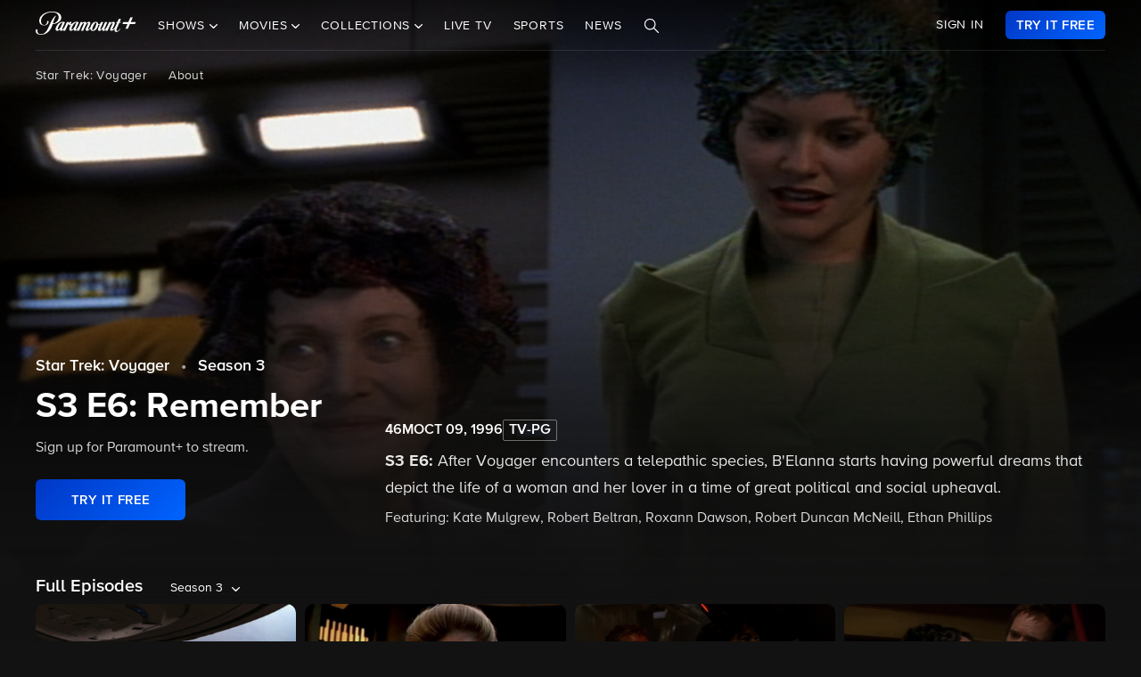

--- FILE ---
content_type: text/html; charset=utf-8
request_url: https://www.google.com/recaptcha/enterprise/anchor?ar=1&k=6Lc9vl8hAAAAADbAKaH_26skdqX2JDcZdVMEJzio&co=aHR0cHM6Ly93d3cucGFyYW1vdW50cGx1cy5jb206NDQz&hl=en&v=cLm1zuaUXPLFw7nzKiQTH1dX&size=invisible&anchor-ms=20000&execute-ms=15000&cb=m698yrw4n0v6
body_size: 45111
content:
<!DOCTYPE HTML><html dir="ltr" lang="en"><head><meta http-equiv="Content-Type" content="text/html; charset=UTF-8">
<meta http-equiv="X-UA-Compatible" content="IE=edge">
<title>reCAPTCHA</title>
<style type="text/css">
/* cyrillic-ext */
@font-face {
  font-family: 'Roboto';
  font-style: normal;
  font-weight: 400;
  src: url(//fonts.gstatic.com/s/roboto/v18/KFOmCnqEu92Fr1Mu72xKKTU1Kvnz.woff2) format('woff2');
  unicode-range: U+0460-052F, U+1C80-1C8A, U+20B4, U+2DE0-2DFF, U+A640-A69F, U+FE2E-FE2F;
}
/* cyrillic */
@font-face {
  font-family: 'Roboto';
  font-style: normal;
  font-weight: 400;
  src: url(//fonts.gstatic.com/s/roboto/v18/KFOmCnqEu92Fr1Mu5mxKKTU1Kvnz.woff2) format('woff2');
  unicode-range: U+0301, U+0400-045F, U+0490-0491, U+04B0-04B1, U+2116;
}
/* greek-ext */
@font-face {
  font-family: 'Roboto';
  font-style: normal;
  font-weight: 400;
  src: url(//fonts.gstatic.com/s/roboto/v18/KFOmCnqEu92Fr1Mu7mxKKTU1Kvnz.woff2) format('woff2');
  unicode-range: U+1F00-1FFF;
}
/* greek */
@font-face {
  font-family: 'Roboto';
  font-style: normal;
  font-weight: 400;
  src: url(//fonts.gstatic.com/s/roboto/v18/KFOmCnqEu92Fr1Mu4WxKKTU1Kvnz.woff2) format('woff2');
  unicode-range: U+0370-0377, U+037A-037F, U+0384-038A, U+038C, U+038E-03A1, U+03A3-03FF;
}
/* vietnamese */
@font-face {
  font-family: 'Roboto';
  font-style: normal;
  font-weight: 400;
  src: url(//fonts.gstatic.com/s/roboto/v18/KFOmCnqEu92Fr1Mu7WxKKTU1Kvnz.woff2) format('woff2');
  unicode-range: U+0102-0103, U+0110-0111, U+0128-0129, U+0168-0169, U+01A0-01A1, U+01AF-01B0, U+0300-0301, U+0303-0304, U+0308-0309, U+0323, U+0329, U+1EA0-1EF9, U+20AB;
}
/* latin-ext */
@font-face {
  font-family: 'Roboto';
  font-style: normal;
  font-weight: 400;
  src: url(//fonts.gstatic.com/s/roboto/v18/KFOmCnqEu92Fr1Mu7GxKKTU1Kvnz.woff2) format('woff2');
  unicode-range: U+0100-02BA, U+02BD-02C5, U+02C7-02CC, U+02CE-02D7, U+02DD-02FF, U+0304, U+0308, U+0329, U+1D00-1DBF, U+1E00-1E9F, U+1EF2-1EFF, U+2020, U+20A0-20AB, U+20AD-20C0, U+2113, U+2C60-2C7F, U+A720-A7FF;
}
/* latin */
@font-face {
  font-family: 'Roboto';
  font-style: normal;
  font-weight: 400;
  src: url(//fonts.gstatic.com/s/roboto/v18/KFOmCnqEu92Fr1Mu4mxKKTU1Kg.woff2) format('woff2');
  unicode-range: U+0000-00FF, U+0131, U+0152-0153, U+02BB-02BC, U+02C6, U+02DA, U+02DC, U+0304, U+0308, U+0329, U+2000-206F, U+20AC, U+2122, U+2191, U+2193, U+2212, U+2215, U+FEFF, U+FFFD;
}
/* cyrillic-ext */
@font-face {
  font-family: 'Roboto';
  font-style: normal;
  font-weight: 500;
  src: url(//fonts.gstatic.com/s/roboto/v18/KFOlCnqEu92Fr1MmEU9fCRc4AMP6lbBP.woff2) format('woff2');
  unicode-range: U+0460-052F, U+1C80-1C8A, U+20B4, U+2DE0-2DFF, U+A640-A69F, U+FE2E-FE2F;
}
/* cyrillic */
@font-face {
  font-family: 'Roboto';
  font-style: normal;
  font-weight: 500;
  src: url(//fonts.gstatic.com/s/roboto/v18/KFOlCnqEu92Fr1MmEU9fABc4AMP6lbBP.woff2) format('woff2');
  unicode-range: U+0301, U+0400-045F, U+0490-0491, U+04B0-04B1, U+2116;
}
/* greek-ext */
@font-face {
  font-family: 'Roboto';
  font-style: normal;
  font-weight: 500;
  src: url(//fonts.gstatic.com/s/roboto/v18/KFOlCnqEu92Fr1MmEU9fCBc4AMP6lbBP.woff2) format('woff2');
  unicode-range: U+1F00-1FFF;
}
/* greek */
@font-face {
  font-family: 'Roboto';
  font-style: normal;
  font-weight: 500;
  src: url(//fonts.gstatic.com/s/roboto/v18/KFOlCnqEu92Fr1MmEU9fBxc4AMP6lbBP.woff2) format('woff2');
  unicode-range: U+0370-0377, U+037A-037F, U+0384-038A, U+038C, U+038E-03A1, U+03A3-03FF;
}
/* vietnamese */
@font-face {
  font-family: 'Roboto';
  font-style: normal;
  font-weight: 500;
  src: url(//fonts.gstatic.com/s/roboto/v18/KFOlCnqEu92Fr1MmEU9fCxc4AMP6lbBP.woff2) format('woff2');
  unicode-range: U+0102-0103, U+0110-0111, U+0128-0129, U+0168-0169, U+01A0-01A1, U+01AF-01B0, U+0300-0301, U+0303-0304, U+0308-0309, U+0323, U+0329, U+1EA0-1EF9, U+20AB;
}
/* latin-ext */
@font-face {
  font-family: 'Roboto';
  font-style: normal;
  font-weight: 500;
  src: url(//fonts.gstatic.com/s/roboto/v18/KFOlCnqEu92Fr1MmEU9fChc4AMP6lbBP.woff2) format('woff2');
  unicode-range: U+0100-02BA, U+02BD-02C5, U+02C7-02CC, U+02CE-02D7, U+02DD-02FF, U+0304, U+0308, U+0329, U+1D00-1DBF, U+1E00-1E9F, U+1EF2-1EFF, U+2020, U+20A0-20AB, U+20AD-20C0, U+2113, U+2C60-2C7F, U+A720-A7FF;
}
/* latin */
@font-face {
  font-family: 'Roboto';
  font-style: normal;
  font-weight: 500;
  src: url(//fonts.gstatic.com/s/roboto/v18/KFOlCnqEu92Fr1MmEU9fBBc4AMP6lQ.woff2) format('woff2');
  unicode-range: U+0000-00FF, U+0131, U+0152-0153, U+02BB-02BC, U+02C6, U+02DA, U+02DC, U+0304, U+0308, U+0329, U+2000-206F, U+20AC, U+2122, U+2191, U+2193, U+2212, U+2215, U+FEFF, U+FFFD;
}
/* cyrillic-ext */
@font-face {
  font-family: 'Roboto';
  font-style: normal;
  font-weight: 900;
  src: url(//fonts.gstatic.com/s/roboto/v18/KFOlCnqEu92Fr1MmYUtfCRc4AMP6lbBP.woff2) format('woff2');
  unicode-range: U+0460-052F, U+1C80-1C8A, U+20B4, U+2DE0-2DFF, U+A640-A69F, U+FE2E-FE2F;
}
/* cyrillic */
@font-face {
  font-family: 'Roboto';
  font-style: normal;
  font-weight: 900;
  src: url(//fonts.gstatic.com/s/roboto/v18/KFOlCnqEu92Fr1MmYUtfABc4AMP6lbBP.woff2) format('woff2');
  unicode-range: U+0301, U+0400-045F, U+0490-0491, U+04B0-04B1, U+2116;
}
/* greek-ext */
@font-face {
  font-family: 'Roboto';
  font-style: normal;
  font-weight: 900;
  src: url(//fonts.gstatic.com/s/roboto/v18/KFOlCnqEu92Fr1MmYUtfCBc4AMP6lbBP.woff2) format('woff2');
  unicode-range: U+1F00-1FFF;
}
/* greek */
@font-face {
  font-family: 'Roboto';
  font-style: normal;
  font-weight: 900;
  src: url(//fonts.gstatic.com/s/roboto/v18/KFOlCnqEu92Fr1MmYUtfBxc4AMP6lbBP.woff2) format('woff2');
  unicode-range: U+0370-0377, U+037A-037F, U+0384-038A, U+038C, U+038E-03A1, U+03A3-03FF;
}
/* vietnamese */
@font-face {
  font-family: 'Roboto';
  font-style: normal;
  font-weight: 900;
  src: url(//fonts.gstatic.com/s/roboto/v18/KFOlCnqEu92Fr1MmYUtfCxc4AMP6lbBP.woff2) format('woff2');
  unicode-range: U+0102-0103, U+0110-0111, U+0128-0129, U+0168-0169, U+01A0-01A1, U+01AF-01B0, U+0300-0301, U+0303-0304, U+0308-0309, U+0323, U+0329, U+1EA0-1EF9, U+20AB;
}
/* latin-ext */
@font-face {
  font-family: 'Roboto';
  font-style: normal;
  font-weight: 900;
  src: url(//fonts.gstatic.com/s/roboto/v18/KFOlCnqEu92Fr1MmYUtfChc4AMP6lbBP.woff2) format('woff2');
  unicode-range: U+0100-02BA, U+02BD-02C5, U+02C7-02CC, U+02CE-02D7, U+02DD-02FF, U+0304, U+0308, U+0329, U+1D00-1DBF, U+1E00-1E9F, U+1EF2-1EFF, U+2020, U+20A0-20AB, U+20AD-20C0, U+2113, U+2C60-2C7F, U+A720-A7FF;
}
/* latin */
@font-face {
  font-family: 'Roboto';
  font-style: normal;
  font-weight: 900;
  src: url(//fonts.gstatic.com/s/roboto/v18/KFOlCnqEu92Fr1MmYUtfBBc4AMP6lQ.woff2) format('woff2');
  unicode-range: U+0000-00FF, U+0131, U+0152-0153, U+02BB-02BC, U+02C6, U+02DA, U+02DC, U+0304, U+0308, U+0329, U+2000-206F, U+20AC, U+2122, U+2191, U+2193, U+2212, U+2215, U+FEFF, U+FFFD;
}

</style>
<link rel="stylesheet" type="text/css" href="https://www.gstatic.com/recaptcha/releases/cLm1zuaUXPLFw7nzKiQTH1dX/styles__ltr.css">
<script nonce="SxZTIorGcMWL645oevY5Ww" type="text/javascript">window['__recaptcha_api'] = 'https://www.google.com/recaptcha/enterprise/';</script>
<script type="text/javascript" src="https://www.gstatic.com/recaptcha/releases/cLm1zuaUXPLFw7nzKiQTH1dX/recaptcha__en.js" nonce="SxZTIorGcMWL645oevY5Ww">
      
    </script></head>
<body><div id="rc-anchor-alert" class="rc-anchor-alert"></div>
<input type="hidden" id="recaptcha-token" value="[base64]">
<script type="text/javascript" nonce="SxZTIorGcMWL645oevY5Ww">
      recaptcha.anchor.Main.init("[\x22ainput\x22,[\x22bgdata\x22,\x22\x22,\[base64]/[base64]/[base64]/[base64]/[base64]/KHEoSCw0MjUsSC5UKSxpZShILGwpKTpxKEgsNDI1LGwpLEgpKSw0MjUpLFcpLEgpKX0sRUk9ZnVuY3Rpb24obCxDLEgsVyl7dHJ5e1c9bFsoKEN8MCkrMiklM10sbFtDXT0obFtDXXwwKS0obFsoKEN8MCkrMSklM118MCktKFd8MCleKEM9PTE/[base64]/[base64]/[base64]/[base64]/[base64]/[base64]/[base64]/[base64]/[base64]/[base64]/[base64]\\u003d\\u003d\x22,\[base64]\x22,\[base64]/Drx88PR3Cl8Kbwq5lOsKJfEPDpcKYElh6wpVfw5jDgEbCsklAMRTCl8KuJMKEwoUIWyBgFSQKf8Kkw4VVJsOVCMKHWzJ6w7DDi8KLwpA8BGrClQHCv8KlPQVhTsK7BwXCj0XCmXl4fwUpw77CocKNwonCk3bDqsO1woIRI8Khw63CqlbChMKfYMK9w58WJMK3wq/[base64]/DggbCuXbDmjMWN8KiwroDwroPw4NnVMOdV8OrwoHDkcO/[base64]/DuSzDhMOSwr7DqcO5w7LDnSfDlw8/w7vCkRbDuUU9w6TCq8KuZ8KZw7vDvcO2w48cwptsw5/Crlc+w4dsw7NPdcK0wpbDtcOsDsKawo7Cgx/Cr8K9wpvCosKLanrCpcODw5kUw7pGw68pw6knw6DDoW3Co8Kaw4zDsMKJw57DkcOIw6t3wqnDtQnDiH4UwpPDtSHCvcOyGg97fhfDsHvCnmwCI11dw4zClMK3wr3DusK9LsOfDAIqw4Z3w6Zew6rDvcK7w7dNGcO1V0s1EsOtw7I/[base64]/CqcKfwrzDicOfT0DDk8Kswqd8w6ZhwqZ3woQjYsKLccOLw58Iw6QCFCjCrFjCmsKPZsOlXTomwq0yS8OZd1/CpC1Qd8OmJ8KLTsKPZsOFwpjDjcODwq3CqMKPJsOPVcOCw43CpXh4wrTDkRnDrsKyV1PCggknFMO1B8OkwonCr3Y/[base64]/Dk8ODw4XCtMKcw4lBLRVCwqhYIEjCtsK8w7LCnsKCwqNaw5keEAtBTAcuYwdnw5FXwoTCh8KewpDCqw/CicKTw6fDqyY+wpQ1wpAuworDvQzDusKnw6rClMOvw6TCkiM1YcK1fsKjw7Nvf8KBwp/DncOlKMOBYcK5wpzCr1ILw5N+w5PDt8KPDMOvPlrCrcOwwrl0w57DtsOUw7TDvFU6w73DuMOvw6QRwoTCoElSwrZ4KcOdwoTDpsK/ATDDkMOCwqtob8OfdcOZwpnDrVfDqA0YwrTDuGFUw71dFcKuwpw2PsKYU8OvJmJvw4JFacODfsK4HcKzUcKhWsKcYiBtwoNgwovCq8O+wofCu8OAG8O4R8KKXsK4wpDDozseOMOHG8KIOsKGwoI8w7bDg0TCqQZ0wqZfMVrDkl59elrCgcKVw5I/wqAyE8O7YcKhw6XCvsKzA2TCocOfX8OdZ3g0JMOHTSJUJMOaw4Mnw6DDrj/[base64]/DrsO3K3twIsOsHcKgw4QnwoARw7Q4Fg/Dpx/DjcOqcAHCoMK6QW5Gw51DMMK2w7IDw5drdmAUw4PDvRTDjmDDjsO1A8KCG3bDiiQ+a8KDw6zDjcOvwofCrg5CGCrDjGjCqsOGw5/CkCXCrh7Cq8KDQWXDn2zDjEXDuhvDkkzDjMKrwrEWRMKUU1DCiFVZAT/ChcKlwosmw68jJ8OQwqtlwoDCk8Oyw4sjwpzDmsKAwqrClEDDgQkOw7/DiGnCnSMFbXRsdnwnwrx/TsOQw64qw5JHwrLCsjnDqW8XMjFYwozCh8KKJRR7wqnDu8Kpw5nCvsOFIBHCg8KTVEvCuzXDnF7DlMOLw53CiwVKwp48UBN5XcK7fWXDh3g6UmDDjsKMwpPDicK3RT/DnsOzwpc3Y8K5w4fDvcK0w43Cr8Oqb8Kjwol8w5U/woPCtcKDwrjDncK3wqPDocKOworCv2RhDhrCtsOWW8OzK0l1wqxKwr/CmcKfwpfDohrCp8K3wo7Dsi5Kc20MEVHCuhLDocObw41CwpE1FcODwqHDiMKDw50uw4MCw6UCw7Npwrs8CsOiJMKiPcOLF8Kyw7UyVsOiCMOIw6fDoXPCi8KTI1/[base64]/Coz10wqVOWMOrwoXDrEpPwqFwLl/[base64]/[base64]/Cs2QRwpgqw6PDnEEpacKxw5nCpsKTOcKJw7p3KXcSD8OZwpnCty7DmhXDkcOLOUxOwoFNwpZ1f8K1eivCuMOgw5vCtxDCk1VXw6LDlmHDqyrCjBhOwqrDssOowr8Aw7QFesOUNWTCsMOfAMOEwrvDkj8Nwq/DoMK7DxcQeMK0J2o5FsObf1HChcOOw4PDonUUFRMBw4LDncOIw4p3wrvDk2vCrSRDwqjCohVgwo4KUBkKdlnCr8K2w47CscKcw5cdMSXCoQtAwrdcV8OUXMK7wpHDjTsLdx/Co27Dq0cQw6guw7/DlDlkNksFNsKsw7Jiw5Jewo4+w7zDoxLCiCfCo8Kewo3DmBMNaMK+w4DDiTUuYcOtw57Dv8OIw7LDrGPCm3tbVsOuLsKZIMKVw7XDusKuIgV+wpXCnMOBRzs0CcKcewnCv0tVwqFiBQxYcsOpNVjDs2zDjMONAMOVAi3DlXgGUcKeRMK3w4PCtlpLf8OpwpLCscK/w4/[base64]/CkMOFciV9OcKQW8Ouw49QNVrDhlMPBhxRwpxXw6oYBMK/JMOvwqvDtRvCvwdEWmnDtWHDmsKTK8KISj4zw4sPfxLCgnBgw59vw6TDqcKzBkvClUjDjcOBbcOPd8Ksw6MfYcO6H8K8T1PDrANLD8Ovw4zCihYgwpbDtsOIZ8OrScKsF1llw7tKw55yw489ACNbelHCn3TCk8OqBC4aw4/ClMOtwq3ClE9fw7UxwpfDgjnDvRhTwqvCjMOeWcOMGsK2w4RBVMK8wptMw6DCtcOsZkc8UcOnc8K0wpLDjSEgw78sw67CkzHDgVNOU8KMw70YwoUuXF7DpsO/DXfDtisPQ8KtTmDCu0XCvXnDvyl0JsKeDsKWw7LDpMKYw57Du8KiaMOaw7PCjm3Dln7DhQlfwr57w6w5wolQBcKiw4rDtsOhBcKywqnCphbDksK0UsOuwpbDpsOdw7XChcOew4pkwpIMw7F4Rm7CvinDgTApesKRdcKOTMO8w6zCnh4/w5JpWE/DkBkPw5Q8LwTDiMK0wp/[base64]/DhGIXDwPDqsOmwqRKDMO8DyjChMKyC3VTwpDDo8Klw7XDgmLCm0V/[base64]/CknvDlkPDqsOLbsK2fQERGMOYwpxRwq3DkC3CisOkI8O/STLCkcKRJcKLwokEGD1FUR9RWMKRTnzCrcOQRsO0w6HDv8OXFMOZw6N3wojCjsKkw640w4obZ8O0JA9ww65fWcOEw5dDwqQ/[base64]/Co8Ktw5nDuE7CocKgw6wjXEfDvzPCnl1Pw5IGQMOaHsO/w6RIDBFbFsKRwrJmKsOtRSPDm3rDhgMZUgJ6TsOnw7pAIMOuwr1zwrk2w73Dt30qwpsVckDDvMOndsKNXwzDkUxAOFHCqGXDmcOvDMOREzRXaV/DuMK4w5DDkSvDhCE9w7/Dp37ClcKTw63CqcO5F8OdwpjCucKPZDcZN8Kew7fDv35Sw7TDg0LDqcK0NVDDtnFsVGE9w57CtE/[base64]/[base64]/DmwDCqQE6w4/[base64]/DhSMqAXTDpyQlYBRFEcK0ZCjDq8OEwrjDrMOBw4REw4cRw53DrUHCn0J1aMKPPxUrRFvChsOiAwLDocOUwqvDoT5EfVTCnsKuwphXccKGwpYxwrc3B8O/aBQ8P8ODw6lIbHN4wr8cd8OuwqcMwrF9ScOQdxDCk8Otw6cfw5fCssO0VcKXwrJqFMKVd3PDkUbCpX7Ci2Bfw4QoXCl0ZRfCnFh1L8O1wqgcw5LCncOYw6jCu3w+BcOtasOZV3ZQA8OPw6oWwqjDtG5uwpduwpVZwpbDgC11fUhTM8Kuw4LDkA7Cn8OCwpjCqH/DtmXDomtBwrfDlSYGwp/DtDdaacOZNRMdbcKEAMKXXiPDrsKfNMOjwrzDr8K2FTh2wqxcTRZrw7lHwrjCjsOMw4XCkwXCuMKlw6NNTcOSE3TCg8OTLmJRwr/DmX7ChMKrZcKteFlUGwDDucO/w6zDskTCmX3DvMOswrYmKMOMw7jCmDXClSU0w6JpAMKUwqfCo8Ouw7/[base64]/DkxxFwpTDj8KdHsOKw5seCcOsw7XDvnsHYHUAw7MfUTvChnd6wqHDlsO9w4Auwp7DkMO4wpbCtMKXP2DCl2/CuQHDnMO5w6FDd8K5YcKrwrVUYxLCg2HChn01w6NdMhDCoMKOw7XDnSsrJwNNwptGwqUmwrZZNCvDkG3Dl3pvwodUw6dww41aw5rDjE/DncOowpPDk8KvUBAAw5LDkCDDtsKSw7nCnzfCuW0GZGYKw5/CogzDvSplLMK2U8OMw7MSGsONw5LCvMKdFsOEInZcKBwgYMKeK8K5wr56E2nChcOowr0AIg4nw4YHfwDDk23DulcVw4vDg8KCNAbCjQYJe8OrIcOzw6DDlRUVw6plw6DClzBID8O4wo/Cr8Ozwr/Dn8KkwpdVMsKxw4E9wobDiF5ack1jIMOVwpDDpsOqwqvCnMODG2gYcX1EFMKTwrlgw4R3w7/DlcO7w5bCpU9dw4BJwpzDk8OIw6nCl8KaKj8UwqQ2KT0QwrDDiRhJw5l4wr3DnMK/wphvIHsYbMOiw7Jrw4ROFAJVZcOSwq4ZeHcOTj7CuEbDiys+w4vCtG7DpcOKGE52RMKVwrnDvQPDpR8CI0XDk8OwwrU0wqYQGcK9w5rDisKlwofDpcKCwpTChsK4BsO5wrXCni/CjMKCwrNNVMO1ORdawqHClcK3w7fCixnDjEFWw73Cvnc0w79iw4bCocOicS3CrcOGw5B+wq/CmU9DfUnDiWXDksOww77DocK4TsKRwqRQBcOOw47Cj8O3SDvDlFDClUppwpvCmSLCv8KhQBlKI2fCocO4R8KwVljCh37CtsKzw4ATw77CjFDDi2BXwrLDuDzCpmvDmMONC8OMwoXDkFJLA2/DmTQ6KcOTPcOBd391XlnDthAFVAbDkBssw75jwq7CtsO6b8OowpXChMOFwrTCr3tyNsKnRWnCoTE9w5zCnsKzc3w1ecKHwqQdw5goDwzDrcKzS8KQF07CvGHDk8KVw4YUCnYmDFhVw4F4woRWwpzCk8Kjw7/DiUfCuSwOecKqwph5IBDCrcK1wrtQB3YYwroOL8KTYBTDrR1sw5HDqlLCsGg9WTEMA2LDiwoowrHDj8OpICJlNsKFwqx4RMKlw4/[base64]/DlE3Cs8KWX8KXd8KewpohB8OjH8KKw4VzVcOAw7bCqsKBTUp9w4Z6DsKVwod5w5AnwpDDiRTDgmjCjcKow6LCpsKVwrnDmRLCmMKuwqrCusOldcOSYUQ6P0JVPHvDsHokwrjCp0LCn8KUcR9RK8KGDwXCph/Ck3bCt8OrGMKDLEXDpMOvODTCgMO9ecOJZxbDtFPDuCLCszF+TcOkwqMlwrfCi8KUw5/CqX3CkGZ5OjlVB05bYMKjABhsw47DuMOKPCIaH8OpLD1mw7HDrMOawp5gw4nDoXfDtSPCgcKBNEjDom8NA0NoIVcRw548w5PCoHTCrMOqwq7CrkoPwqLCg14Jw77CiRIhIl/[base64]/[base64]/ccOTwowqfMKNw5JzYcO4wqPDpxDCs8KkA3vCkMK2XMO+HsKdw7bDncOWYATDmcO5wrjCh8KGacKmwonDlcKfw5xVwrRgUD9FwphebnVtbx/[base64]/CRodw6Rlwr9SXsO1PsKyNC8HKcO5fGU8w70DE8Kgw6TCu1IKfMKUYsKNCsKXw7YCwqR8woXDoMOdw53CoTUjb0fClsKxw64Gw7VzGArDtD/[base64]/Cj8OIwovDjsO8wpFIAXvDscOYCnnDkARkZ1kSGsKvHsOQXMKRw4/CsxbDhsODw4HDkmMfCQh/[base64]/NSnDqgPCtsKOMcOYFsKKEsKAw6jCjcKkwrQjw5zDr2Yiw6zDpDnCnER0w7E2AcKbXSHCrcOGwrDDnMOpecKtYMKWC20cw7B6woIwFMOBw6/DpEfDm39+HsKSLsK9wpPCqsKIwr7CocKzwpXDrcOcb8OkOV12C8K4cUvDo8OQwqorTTxPUFvCgMKmw7TDkjJFwqtMw6kRawHCgcOrw5nCncKQwrgeMcKGwq/[base64]/CrAwCanJdw7PCvXVEO0bClwLCnE3Cj8OEwojDjy3DgV7DksOeBhNWwqfDmcOMwpTCmMO/NcKewqMZbiXDvx0qwoHDiX8RUcKNa8KEWEfClcOfPMK5cMKBwoJcw7rClHPClcOceMKQYcOJwqIdasOEw5RZwoTDr8OudmEIf8Knw4tNfcK6USbDvsKgwq55YsKEwprDhj7CuA8Nwrssw7ZPdcKca8KrOhPDg3thcsO9wqrDkcKDw4jDucKEw4LDo3XCrX/Dn8KdwrTCncKiw5TCnyjChMKIFcKaNGXDl8O6wp3Di8OHw6jCicOuwrMJMsKBwopgdSQDwoYPwpohJcKqw5bDt2zDt8KZwpfCjcKQNWxVwpE7wpTCtcKhwo0IE8KWMXXDg8OZwozChMOvwo3CgyPDsgrCmMOyw4/[base64]/PG9cwrjCjWFGw5fDocOSfMO9w6TCgcOFf2YwNcOBwqwXR8OjLH8WJcOOw5bCgsOYwq/Cg8KbK8OYwrg5BsKwwrPCkRDCr8OaYmzDiS4Awr9ywp/DqMOiwr5WEnjDucOzGBdWFmx7wrrDonNyw5fCi8K6UsOdM1p3w5I6F8K9w5HCusO3wqzDo8OBb1hdLCxfOVsJwr/[base64]/DjcO1A8KVw70/[base64]/[base64]/wpkNw6bDosK2QjHCpsKDw6nDi8O6wpXCucKYdSUVw7IEe2zDrMKYwqHCvMKpw6rCg8OxwoXCuSvDmVppwoLDp8KEMyBZVATCnyRXwrrCmMKCw4HDnnTCpMKTw6BVw4zChMKLw7BLZMOmwoPCpjDDvhvDk3xQdQ/CjX0BKgoQwr5ua8OtWzhbYQrDk8Ojw7Bzw6F6w5nDogjDkUPDrcKjworCvMK3wpV1EcOyUcO7EkxlIsK3w6bCryFlPUvCjcKlV0bDtMKswq8qw4HClRXCl2/[base64]/DoxQhwqdNJ8K5wprDmnNdw4h+U8OuVScvfFk7wpPDih1wC8ONbMK1HkIGVVwWPMOsw77CosKcLMKAJyM2Gl3CvH8mXG7ChcKlwqPCn0DDqE/DvMO+wqrCiwXCmATCqMOlSMK/NsKxw5vCmcO8MsK4XMOyw6PChAXCh0/[base64]/[base64]/wqEOw7PCn8OyNiIZwobCi1zCjTrDp27Cty92TMOfGMOPwq8ow6jDmRNowobChcKiw73CkAHCjgITPjnCvsOawrwAIW1fDMODw4TCvSbDlhxQYj/DnsKtw7DCr8O1aMO8w6jCrSkBwppoR2EgKyXCk8K1c8K4wr1Bw4DDkVTDl1TDmRx1UsKHRigoQ3ZEf8OEAcO9w5bDvAXCh8KHw49CwrjDvSrDicOwWsOOHMO9GXxfeH0Fw6QuTX/Cq8K3c2gxwpfDnHxEZsOCQE3DhDzDi2wxCsOyOXzDpsKMw4XClygiw5DDsgpMLMOJKV0gbmXCocK1w6VzTTfClsOYwpbCmsKvw6AswqPDncOzw7LDjmPDqsKTw53DvRTCpcOtw7bDosOfBmfDvMKyEcOmwq8zRcKSLsOuOsK1FRshwrI7TMOREGHDgG/DmH7CisO1fRzCg1rDtsO9wo3DnBjDmcOqwq4JF1J6wqBzw5xFwr7CocObRcKcL8KcJCDCisKvT8KFThNJwoPDh8Kzwr7DpsODw5XDnMKIw7tBwqnCkMOhDsOENcO2w6tswqwWwoA+Lk7DlsOWT8OMwo8UwqdKwrA8DQVOw5UAw4tBFMONKHBswpPDt8Ofw5zDvsKXbS/CpAnDuyTCmXPCn8KUHsO0PQ/CkcOuVcKPw6xSAT/Du3DDjTXCjlU3woDCsRsfwpDDrcKmwoNfwrhRI0bDssK6wrY5OlQ5bMKBwr3DusOdPsOhDMOuwpZhZ8KMw73DtsK7URFRwpjDsxNNbU5Nw63DjsKWGsOLVkrCkX9Zw59UNGnDuMO0w5kQJmMcIMOAwqw/QMKVBMK2wpdEw4p7XmTChm5/w5/Co8KzIj0Dw6g6w7U2VcKxw6DCjC3DisOBScO+wq/CgCJZBDHDjMOuwpHCh2HDkmcjw7dIO2vDnMOswpA6Y8KtB8KRO3Rhw6bDmVwYw4JfeS/CjsOxDE4XwoVbw7vDpMORw6YSw63CnMOua8O/[base64]/ClcOuw4XDicKQw50HwrBuDVQGw5YpXi5PwoLDk8O0GMKUw5PCgcKww4A1FMK2NhRZw7h1CcKYw6t6w61tfMO+w4Z4w4AhwqrCrMO5CSHDnzHChcO4w5PCvldoLsOyw7/Cqyg/RmbDujYgw7IMV8O3w412AXrDqcO+eioYw7tqd8Ozw57DpcKXIcKAF8Kow4fDmcO9FwlBw6sXSsKdN8KDwqLCjyvCrMOMw7jDqwFWXcKfIEHCv102w5NHX0l/wo3Ctnxjw7nDpcOyw6IxBcKiwoDDv8KhFMOpwpTDiMKJwojCnGnCrWB0G3nCt8KUVl5+wqPCvsKRw6p8wr7DjcOBwqrCiWhdU2BOwqo7woTCszgmw5Mdw4IJw7fDicO/V8KBNsOJwozCtcKUwqLDvXJEw5TClcOUHSwaM8OBCADDuDvCrQbCm8OIesOvw5rDpcOSDFTCqMKJw7M/BcKrwpTCj0LCksKbaCvDu2HDjxnDimTCjMOww7ptwrLCgS/CmFc4w64Aw4UJdcKHfsOGwq5ywqZ2w6/[base64]/DqEdUwo3ChXHDgMOHOFPCo8KnGsO9w65EGB7CuVA3bHHCqsKlOMObwqwdwrFrcCF2w63DoMKVPsKTw5lpw5TCmsOnYsOsaH83wqwlRsKxwoLCv0jCosOCZ8Ora1rDumgvOcOEwoEZw5zDmsOEM0dDKmFGwrtlw6sjEMKow5oOwovDlUoDwofCikp/wo7CnwdjSMOjw5rDpMKsw7vDsnpSGHrCt8OteA96TcKSIiLCmFXCv8O9dXnDsQ8RIVHDojnClcKEwq3DncObCzLCnjwOwqPDujwTwpHCv8Knw7NowqPDuyRFWQzDjcOUw4JdK8Oswp/DqFfDocOFfBbCoEppw77ClMKHw7gCw5wVasKGJm9MVsKPwqQNO8OYS8Okwr/CgMOow6nDtyhJPMOTUsK+WzzCpmdJw5kGwogeY8OIwr/ChyHCiWJra8KBYMKLwpk4H0AeBAIKXcKdwo/ClnnDucKgwonCpwMFPR47bD5Gw5YHw6jDgnFRwqrDqQXCqVTDgsOiCsO8EsKXwqBGUDnDicK3CXbDtcO2wqbDvxzDh14Qwp/[base64]/Cm8KRRcOzw77DuMKjwr3CpMOFwpDCsHZgwpcCfnrChhpPWnzDkDTCqcKow6/[base64]/CpADCoTrDpBPDmQXCjsO6O8K8d8K0w53Dq2w9TGPChcOlwrBpw5ZrVBHCijEmKAlUwpBBHgZkw5Q8w4zCn8OLwoV6TMKLw6FhKUBNWmrDqcKOGMKXRsO/eh9wwrJ2NsKSZkVLwqIxwpcVwrfDqsOWwoFxZT/DisOTw5PDiwEDCFMFMsKQMF3Co8Kgwp1DIcOVVUBKMcK/SsKdwogVDz8xXsO1HWnCtgLDm8K0w7nCmMKkcsOnwoFTw6DDhMKWRxHCocKgKcOXXgMPX8KkMTLDsSIPwqrDuiLDpCHCrnzChGHDlVsQwqPDpBvDlMO6MwsfLsKlwqFFw6EQw47DjgMzw6ZhMMKSWDjCscKjKsO9X3rCsj/DvQ0jKDYBLMO5OsOaw7o1w6x7H8OPwrbDikEBFRLDm8KYwpR9DMKIBmLDlsOkwprCmcKmw6lfwpFfXn9vJHLCviTCuk7DoHfCsMKvQsOhecOaEVXDr8OMVyrDqnN2Xn/Dm8KIFsOQwr0SFnEJVcOracKfw7cvXMKhwqLDg0A8RQrCkxxXwrAZwq/ClHPDpgZiw5FCwp/CvF/[base64]/[base64]/Dg17CicKxf8Ohwp0+wo5qQ8OaTsOCw7U1w4YwFAnDpiQtw67CkFlWw4sGL3zCnMKTwpbDp1vCjh42a8OGA3/DucKbwqbChsOAwq/Clxk2O8K8wqEpUAnDjsOXw4MXbEsFw6TDjMKGKsOFw6p8TCvCtsO4wokow7VHXsKqwoDDuMOewoDCtsO9ZHXCpHBWLg7Dp2VBFDxCLMKWw7I5YcKGccKpccKKw702QcK6wooQPsOHd8KZcQUpw43CscOoS8O/d2IUZsOAd8OFwq/CvjckUwtsw6xZwonCiMKwwpcpCsOcBMOyw4QMw7PDjsO5wph4V8O3f8OgAXLCkcK4w7MHwq8jNGYgTcKbwrk2w74DwpcBUcKWwo4mwp9uHcOXCcOIw48fwpLCqFjDicK/wpfDssOKPEo/UcORSDPCv8Kawo10wp/CpMOeEsKDwqzCn8OhwocLYcKhw4kCRxHDsREsZMKaw5XDg8O1w5MGXWfCvQjDlMOGWX3DgDMrdMKgClzDq8OxfMONGcOLwohBAsOyw4DCg8O1wp/DtRtCLgfDjTwXw6gxw50HW8KxwrLCqsKmw4Qlw6vCoA8vw6/[base64]/DmsO6HcOEw4nDhXgLw6fDlsO9SFHCtcKtw7TCmysEYXBIw5goDcK+SC3CmiHDscOkAMKeG8OuwoTDsQzClMOGdcOVwrHDj8KzfcO2wrtdwqnDiTFjWsKXwod1OwDDrG/DqMKoworDscOow5RYwr3Cm3xrH8OKw5h5wqBnw7hYw5fCu8KFCcKgwoHCrcKBUXkqbx/Du2hjUsKWwqcpXG8HXXnDrAjCtMKwwqEcEcKQwq8yScOkw5bDr8K8WsK2wpVLwottwr3CpkHCkiPDocOfDcKHX8KXwqPDqGN7T3k6wovChcOWQ8OTwq0EBcO/f2zCqMKVw6/[base64]/DrMKcWHQWD8OpKDdXXF7Dn8KLesKvwqLDhsO7VFMQwoB6XcK3V8OOO8OIBsOiScO/wqLDtsOWVnjCjUkrw4zCrcO+YcKmw5pUw6zDscOgKBNUVMOBw7XCs8OeVywLTcOfwqNSwpLDkUTCqcOKwrYMfsKpe8OgNsK2w67Cu8O7UjZPw4o0w6gOwqLCiljCusKiC8O/[base64]/[base64]/woHDqnRiUW/CusO3w58aw7UiwrDCjcKDw4ZCb251DsKnRcKgwodsw7hYwocuQsKMwp9qw7oMwrcWw6XDv8OoE8OvRS55w6jDtMK8I8OwfDXCqcK8wrrDtcKYwpk7asK8wpTCohPDh8KWw47DlsOcRsOIwoXCkMOkAMKDwpnDksORUMOGwpJCE8KSwpTCr8O3a8O/UcO9HS3DtVgbw552w6vCsMOeRMKUw4fDlAtzwqbCpMOqwqF3f2jCocKQLcOswrHCtXTCsREOwps3woE5w596BgXCoVMxwrLCtMKkf8KFA07CmcKpwqsvwq3DkCtawoJOPBLCmXDCnjlSwrAewrVmw7BYciLCqsK/[base64]/Dj8KbwpDCrMKTGwt7w6/DocK3HF/[base64]/wqrDghRpP398wq3Dh0plTVtBH19sBcKIw7bCigBXwozDgDE2wqdYT8KKRMO1wqXCnsOEVhrDqcKmD1hHwqbDl8OVRgYbw5pyaMO6wojDkMO6wrgwwol0w4HCg8KnEcOqIj8HMsOqwrgOwq3CtsKtccO3wqPDkGjDpsKsQMKAR8K/[base64]/[base64]/CvcOPHMKFwp5Jw69Hw7jDsMOkw5oMwrbDkcOAwr4wwpHDt8Ouwp/CisK+w71rLETDscO5CsOgw6TDp1pww7LDtFdiw5Usw5wGKsK/w60bw5Jdw7HCkgh+wojCmsOsS3DClRpTPmIMwrR+a8O+VSREw5t8w53CtcO7KcK+HcKiTQTCgMKWRSjDusK2JDBlKcK+w6zCuizDrzNkIMKLNxrCt8K0VGIlTMOGwpvDnsKDHxJvw5/DgETDvcKxwr3DksOxwol7woDCgDQcw6lrw5dmw6MtVCnDssK5woVvw6J/[base64]/CpMOawqBcHQZRwrpow5fCnsOYw5g8BsOowpnDnCHDlDJJCMOVwoxFL8K6c3bDrMKvwoJXwp/CvcKzQBTDnMOgwpQmw50ww4rCvCUpQcK7LTtNQmvDg8KWbkAww4DDi8KjNsOSw7fDvDIPL8KdTcKhw7PCv14CC3bCpDJtPsKgN8KSw4JIKBbClMK9HgljBx1xaRR+P8OIF3LDhhnDlEBxwpnDjil9w4VZw7zCmWXDlyFACn/DusKqR2DDg0oNw5vDuR3Ch8OFScKEMgMlw6vDnEzCt0xdwrnCusOeJsOQOsOwwonDpcOqTmhacmjDs8OtPxvDiMKdMcKmRcKNQQHCmVB3wqLDnznDmXTCpyYAwoHDscKZwozDpBpLaMOww5kNCRwgwqtZw6wqKsO0w58nwo5MAE9gwrhrT8Kyw7/DsMO4w4YtEMOUw5nDkMO8wpgiDRnDtMKrD8K5Mz/DjQM6wqrCsR3DpBFQwrzCmsKYFsKjLw/CoMKVwrIyLcO7w6/[base64]/[base64]/CqFB7KjbDq8OxwofDlTfDqcO8wqRnw4bCmmYRw5zDsCk+ZcKGZHDDmV3DiS/[base64]/[base64]/ClsKewpPCnhQ8woxNwrZDEsKDw4YNEDjDpFA6DGBubMKnw6bCsB0xemI9wpLDt8KQWcOcwp3DvVPDl1vCgsOrwowFGANZw6gFLcKhNMOsw6HDqUMybMKzwpkUVsOnwq/[base64]/Cu8OcGcO6bcOow6sLwojCm8OLYMO4YMOhcMOERj/CsTJ8w7jDssK3wqLDhzrChcO5w4NvEFDDm29Xw4tkaH/CrWLDosO0dGFzWcKvD8KHwrfDhk1nwrbCvi3Dvx7DqMOwwpkgX0rCqsK+ViouwrETw7ttw7jDhMOYCR87wqfDvcK0w6A8EnrDjMOmwo3Cghk9wpbDlsKWF0dNf8OhS8ONw5/DvGnCl8O3wp/CqMKDFsOZbcKAI8OTw6/CuE3DmkxbwqjCr0ZCeTNqwqULaWo+w7DCt1XCs8KEMcOfecO4RcORwo3CscKfYsOvworCj8O+QMOtw4nDsMKHHzrDt2/DgUHDkzJeThcWwqbDtCvCpsOrw6fCssONwohPN8KRwpd6CCpxwop2w5ZywrfDnEYywqDCjhshEcO4wozCjsOEc17CpMOTNsOILMK8KkcqajDDscKyCMOfwo8Zw7/DjAU3wqcyw6DCrMKeVlNPZCw0woDDvR7CmkbCsFXDhMOFHMKgw7fDjgfDuMKlawrDugt2w64ZScKxwrLDnsKYAsOZwr7CrsKeCWjDn2zCkxDCoWvDhS8Vw7MZbcOvQMKYw6ohWsK2wq/[base64]/DgxTDj8OMdsKBV8OUw7PCrDPCiMKIWAoVMlfCncKFTBBIGmkQH8K8w4vDlA3ClBvDmkB2wpB/wrDDpi3Dl2pLO8KowqvDnm/[base64]/Du8OGwqDDv8KxwqgvZ8ONw6zCp8K6cMKUw64/[base64]/DkljCgMKVwp0cwr8Uw7MSwooBwoLDgGMfJsOwQcK2w4jCrT5ww49FwrYpBcOrwprCmzPCv8K/NsOiccKuw4vDjVvDgDZBwrTCuMOYw50nwo0ow6/CisO9XRnDpGl3A23CkjDDnRbCqT0VJhDCp8ODLDBDw5fDm2nDgMKINcKQEml+I8OBRMKnw5rCv2rCjcKNFcO/w5jCvMKOw5F2HVjCssKZw7BQw4PDpMOSEMKCLsKlwpLDisOrwqU4fcONQMK3S8KAwowiw5xYZnAmeRPCjcO+VFnDkcKvw6JZwqvDi8OUb0zDpxNRwqfCt0QeaUxRIMK5J8KdQ3Efw4HDimkQw6/Crh8Fe8KDNlbDiMOOw5F7woF/w452w6vDg8Klw77Do2TCuxNrw7VoEcOdTUTCoMK/[base64]/DjcONwo1OEMKTworDh23CrMK2wpMNw6x0XsKmAcO+N8K4IcKVFcO9VmbClErCicOzw67CuhDCuyliwps3PwHDq8KVwq/CosOlbGHCnSzDhsK1wrvDpjVjBsKCwo92w43Dug/DqMKTw7gfwrE1bUrDohMpdDzDnMKibMO7FMKXwpLDqCl2T8OowpshwrjCs2g/IsO4wrU0wrvDncK4w5BhwoYcYgtFw5gmEAnCs8K9wqs2w6/DqDANwq0BbyJVeHzDuk5FwpDDq8KTTsKgHsO7XirDv8K+w4/DgMKIw7MSw5l6Yn/CnCfCkApnw5TCiEAqKjHDqGttTUJuw4nDisOtwrF2w5fCqMOrCsOYPcKILsKRIlVWwp7DhCDCmg7CpVrCr0LCvsKyIcOVWi88HHxfBcOCw6pJwpM5RMKJwpPDp3cgBjs4w7bClB4qXx3CoSIdwo/ChgUqMsKnT8KRwrzDm1BpwpQrw4PCtsK5wobCrxcYwpgRw4U6wp/CvTR9w5UXIRkNwrsiTsKUw67Ds05Ow64eAMKAwofCisO8w5DCiERNE1orTVrCmMKlTGTDhxtFIsOPJcO6w5Yqw5bDvMKqAm87GsKiR8OxGMKywpIrw6zDscOMM8OqcsOmw6sxRwRpwoY9w707JiExGQzCo8O/[base64]/DrHXCkhNxw4BWAsKvD3Uxw74OwozCqcOPwqwJKn8gw5NrYVDDn8OtQC0HO3JjFxV4EmAqwrRawrvDsTt3w6FRw4cWwrVdw6EZwplhwpIJw5PDtBHCrRpLw6/[base64]/FcO7w4rDksOYw6bDscKFw4nCkRU1K0E8K8OXSQzDoWrCvmUJeGQ3\x22],null,[\x22conf\x22,null,\x226Lc9vl8hAAAAADbAKaH_26skdqX2JDcZdVMEJzio\x22,0,null,null,null,1,[21,125,63,73,95,87,41,43,42,83,102,105,109,121],[5339200,856],0,null,null,null,null,0,null,0,null,700,1,null,0,\x22CvkBEg8I8ajhFRgAOgZUOU5CNWISDwjmjuIVGAA6BlFCb29IYxIPCJrO4xUYAToGcWNKRTNkEg8I8M3jFRgBOgZmSVZJaGISDwjiyqA3GAE6BmdMTkNIYxIPCN6/tzcYADoGZWF6dTZkEg8I2NKBMhgAOgZBcTc3dmYSDgi45ZQyGAE6BVFCT0QwEg8I0tuVNxgAOgZmZmFXQWUSDwiV2JQyGAA6BlBxNjBuZBIPCMXziDcYADoGYVhvaWFjEg8IjcqGMhgBOgZPd040dGYSDgiK/Yg3GAA6BU1mSUk0GhwIAxIYHRG78OQ3DrceDv++pQYZxJ0JGZzijAIZ\x22,0,0,null,null,1,null,0,0],\x22https://www.paramountplus.com:443\x22,null,[3,1,1],null,null,null,1,3600,[\x22https://www.google.com/intl/en/policies/privacy/\x22,\x22https://www.google.com/intl/en/policies/terms/\x22],\x22I9XXr03gT10YDNtSk5hiEUr6sXSZ+zRMmV/FldNBgn8\\u003d\x22,1,0,null,1,1762364353851,0,0,[99,87,248,58,11],null,[213],\x22RC-eWr_xD4MGEVuyA\x22,null,null,null,null,null,\x220dAFcWeA79q5L_ZRSzE73s_qG29gnuxxle_r00yUGHSW7mYWwH9LRf2HnjlIEMSEf0L3OOLWxy2KXIuPmHnD0t7hHfWjMGCQjVZg\x22,1762447153809]");
    </script></body></html>